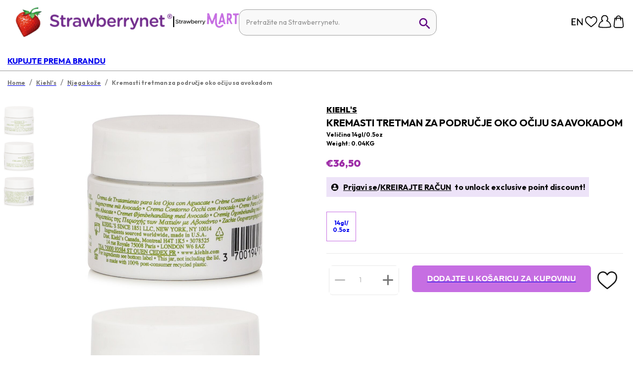

--- FILE ---
content_type: image/svg+xml
request_url: https://a.cdnsbn.com/images/ico-whatsapp.svg
body_size: 736
content:
<svg width="18" height="18" viewBox="0 0 18 18" xmlns="http://www.w3.org/2000/svg" xmlns:xlink="http://www.w3.org/1999/xlink">
    <defs>
        <path id="c2gehjd65a" d="M0 0h17.479v17.479H0z"/>
    </defs>
    <g fill="none" fill-rule="evenodd">
        <g>
            <mask id="ehh2vh5yib" fill="#fff">
                <use xlink:href="#c2gehjd65a"/>
            </mask>
            <path d="M17.479 8.74a8.74 8.74 0 1 1-17.48 0 8.74 8.74 0 0 1 17.48 0" fill="#231F20" mask="url(#ehh2vh5yib)"/>
        </g>
        <g fill="#FFF">
            <path d="M9.737 13.147a3.598 3.598 0 0 1-.575.056c-.884-.002-1.605-.2-2.268-.601a.303.303 0 0 0-.257-.039c-.446.124-.894.234-1.34.352-.094.029-.103.009-.08-.076.119-.425.23-.847.352-1.266a.348.348 0 0 0-.046-.313c-.916-1.474-.878-3.31.148-4.672 1.066-1.42 2.515-2.001 4.249-1.631 1.709.36 2.798 1.463 3.198 3.163.547 2.325-1.03 4.637-3.38 5.027m4.202-5.266C13.387 5.59 11.416 4.027 9.034 4a5.164 5.164 0 0 0-.967.098c-3.323.674-5.046 4.359-3.426 7.334.042.08.045.144.022.226l-.643 2.351c-.035.128-.035.128.093.095.814-.214 1.626-.425 2.438-.64a.236.236 0 0 1 .182.02 4.984 4.984 0 0 0 3.304.468c2.758-.535 4.561-3.34 3.903-6.071"/>
            <path d="M10.35 11.437c-.18.008-.351-.033-.523-.08-1.154-.33-2.02-1.054-2.715-2.005-.263-.358-.507-.728-.588-1.173-.097-.535.057-.987.455-1.357.126-.116.512-.167.666-.093a.26.26 0 0 1 .118.134c.146.347.29.689.433 1.036.027.067.015.131-.015.198-.073.16-.191.288-.31.414-.091.093-.095.177-.028.288a3.445 3.445 0 0 0 1.708 1.468c.11.044.194.029.267-.064.122-.151.252-.303.369-.46.08-.111.17-.126.283-.075.244.11.487.226.731.342.055.023.109.052.163.077.246.124.244.126.223.399-.041.532-.44.795-.914.926a1.047 1.047 0 0 1-.324.025"/>
        </g>
    </g>
</svg>
